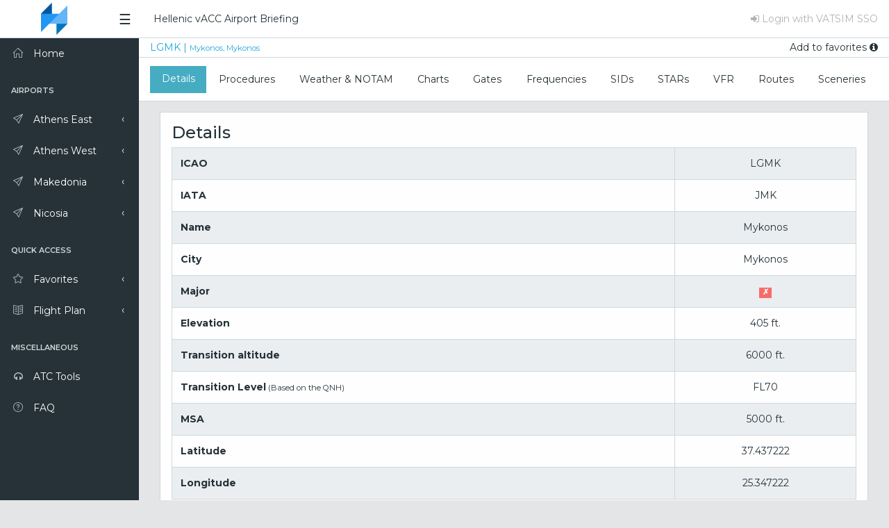

--- FILE ---
content_type: text/html; charset=UTF-8
request_url: https://briefing.hvacc.org/airports/LGMK
body_size: 12022
content:
<!DOCTYPE html>
<html lang="en">

<head>
	<meta charset="utf-8">
<meta http-equiv="X-UA-Compatible" content="IE=edge">
<meta name="viewport" content="width=device-width, initial-scale=1, shrink-to-fit=no">
<meta name="description" content="Hellenic vACC Airport Briefing - Information about airports located in the Greek F.I.R">
<meta name="author" content="Kyriakos Karpouzis">
<meta name="keyword" content="HvACC, Hellenic vACC, Airport, Briefing, Airport Briefing, airport, briefing, airport briefing, greek airports, greece airports, vatsim greece, lggg, lgav, venizelos airport, athens airport, active runway">
<link rel="shortcut icon" href="https://briefing.hvacc.org/img/favicon.png">
<meta name="csrf-token" content="XiajgSrIZTMA55839IjnBoggmhXSJgVOBYlzGLm1" />

<title>[LGMK] HvACC Airport Briefing
</title>

<!-- Google tag (gtag.js) -->
<script async src="https://www.googletagmanager.com/gtag/js?id=UA-254142126-1"></script>
<script>
  window.dataLayer = window.dataLayer || [];
  function gtag(){ dataLayer.push(arguments); }

  // Initialize
  gtag('js', new Date());

  // Universal Analytics property
  gtag('config', 'UA-254142126-1', { 'send_page_view': false });

  // GA4 properties
  gtag('config', 'G-7XQY1SCHRW', { 'send_page_view': false });
  gtag('config', 'G-XNGNFE25M6', { 'send_page_view': false });

  // Function to manually track a page view
  function trackPageView(urlPath) {
    // For GA4
    gtag('event', 'page_view', { page_path: urlPath });

    // For UA
    gtag('config', 'UA-254142126-1', { page_path: urlPath });
  }

  // Fire once for initial load
  document.addEventListener("DOMContentLoaded", function() {
    trackPageView(window.location.pathname);
  });
</script>




	<link href="https://briefing.hvacc.org/css/font-awesome.min.css" rel="stylesheet">
<link href="https://briefing.hvacc.org/css/simple-line-icons.css" rel="stylesheet">
<link href="https://briefing.hvacc.org/css/main.css" rel="stylesheet">
<link rel="stylesheet" type="text/css" href="https://cdnjs.cloudflare.com/ajax/libs/pace/1.0.2/themes/black/pace-theme-minimal.min.css">
	<link rel="stylesheet" type="text/css" href="https://cdnjs.cloudflare.com/ajax/libs/toastr.js/latest/css/toastr.min.css">

<style type="text/css">
  #map {
    height: 450px;
    width: 100%;
  }

  #map_gates {
    height: 550px;
    width: 100%;
  }
</style>

</head>
<!-- Google tag (gtag.js) -->
<script async src="https://www.googletagmanager.com/gtag/js?id=G-7XQY1SCHRW"></script>
<script>
  window.dataLayer = window.dataLayer || [];
  function gtag(){dataLayer.push(arguments);}
  gtag('js', new Date());

  gtag('config', 'G-7XQY1SCHRW');
</script>
<body class="app header-fixed sidebar-fixed aside-menu-fixed aside-menu-hidden
">

	<header class="app-header navbar">
    <button class="navbar-toggler mobile-sidebar-toggler d-lg-none" type="button">☰</button>
    <a class="navbar-brand" href="https://briefing.hvacc.org"></a>
    <ul class="nav navbar-nav d-md-down-none">
        <li class="nav-item">
            <a class="nav-link navbar-toggler sidebar-toggler" data-toggle="#">☰</a>
        </li>

        <li class="nav-item px-3">
            Hellenic vACC Airport Briefing
        </li>
    </ul>
    <ul class="nav navbar-nav ml-auto">
                <li class="nav-item" style="margin-right:16px !important">
        <a href="https://briefing.hvacc.org/login" class="nav-link"><i class="fa fa-sign-in"></i> Login with VATSIM SSO</a>
        </li>
            </ul>
</header>
	<div class="app-body">

		<div class="sidebar">
    <nav class="sidebar-nav">
        <ul class="nav">
            <li class="nav-item">
                <a class="nav-link" href="https://briefing.hvacc.org"><i class="icon-home"></i> Home </a>
            </li>
            <li class="divider"></li>
            <li class="nav-title">
                Airports
            </li>

            <li class="nav-item nav-dropdown">
                <a class="nav-link nav-dropdown-toggle" ><i class="icon-paper-plane"></i> Athens East</a>
                <ul class="nav-dropdown-items">
                                        <li class="nav-item">
                        <a class="nav-link" href="https://briefing.hvacc.org/airports/LGAV"><i class="icon-plane"></i> <span class="icao">LGAV</span> | <small>Athens</small> </a>
                    </li>
                                        <li class="nav-item">
                        <a class="nav-link" href="https://briefing.hvacc.org/airports/LGEL"><i class="icon-plane"></i> <span class="icao">LGEL</span> | <small>Elefsina</small> </a>
                    </li>
                                        <li class="nav-item">
                        <a class="nav-link" href="https://briefing.hvacc.org/airports/LGIK"><i class="icon-plane"></i> <span class="icao">LGIK</span> | <small>Ikaria</small> </a>
                    </li>
                                        <li class="nav-item">
                        <a class="nav-link" href="https://briefing.hvacc.org/airports/LGIR"><i class="icon-plane"></i> <span class="icao">LGIR</span> | <small>Heraklion</small> </a>
                    </li>
                                        <li class="nav-item">
                        <a class="nav-link" href="https://briefing.hvacc.org/airports/LGKN"><i class="icon-plane"></i> <span class="icao">LGKN</span> | <small>Marathon</small> </a>
                    </li>
                                        <li class="nav-item">
                        <a class="nav-link" href="https://briefing.hvacc.org/airports/LGKO"><i class="icon-plane"></i> <span class="icao">LGKO</span> | <small>Kos</small> </a>
                    </li>
                                        <li class="nav-item">
                        <a class="nav-link" href="https://briefing.hvacc.org/airports/LGKP"><i class="icon-plane"></i> <span class="icao">LGKP</span> | <small>Karpathos</small> </a>
                    </li>
                                        <li class="nav-item">
                        <a class="nav-link" href="https://briefing.hvacc.org/airports/LGKS"><i class="icon-plane"></i> <span class="icao">LGKS</span> | <small>Kasos</small> </a>
                    </li>
                                        <li class="nav-item">
                        <a class="nav-link" href="https://briefing.hvacc.org/airports/LGKY"><i class="icon-plane"></i> <span class="icao">LGKY</span> | <small>Kalymnos</small> </a>
                    </li>
                                        <li class="nav-item">
                        <a class="nav-link" href="https://briefing.hvacc.org/airports/LGLE"><i class="icon-plane"></i> <span class="icao">LGLE</span> | <small>Leros</small> </a>
                    </li>
                                        <li class="nav-item">
                        <a class="nav-link" href="https://briefing.hvacc.org/airports/LGMG"><i class="icon-plane"></i> <span class="icao">LGMG</span> | <small>Megara</small> </a>
                    </li>
                                        <li class="nav-item">
                        <a class="nav-link" href="https://briefing.hvacc.org/airports/LGMK"><i class="icon-plane"></i> <span class="icao">LGMK</span> | <small>Mykonos</small> </a>
                    </li>
                                        <li class="nav-item">
                        <a class="nav-link" href="https://briefing.hvacc.org/airports/LGML"><i class="icon-plane"></i> <span class="icao">LGML</span> | <small>Milos</small> </a>
                    </li>
                                        <li class="nav-item">
                        <a class="nav-link" href="https://briefing.hvacc.org/airports/LGNX"><i class="icon-plane"></i> <span class="icao">LGNX</span> | <small>Naxos</small> </a>
                    </li>
                                        <li class="nav-item">
                        <a class="nav-link" href="https://briefing.hvacc.org/airports/LGPA"><i class="icon-plane"></i> <span class="icao">LGPA</span> | <small>Paros</small> </a>
                    </li>
                                        <li class="nav-item">
                        <a class="nav-link" href="https://briefing.hvacc.org/airports/LGPL"><i class="icon-plane"></i> <span class="icao">LGPL</span> | <small>Astypalaia</small> </a>
                    </li>
                                        <li class="nav-item">
                        <a class="nav-link" href="https://briefing.hvacc.org/airports/LGRD"><i class="icon-plane"></i> <span class="icao">LGRD</span> | <small>Rhodes (Maritsa)</small> </a>
                    </li>
                                        <li class="nav-item">
                        <a class="nav-link" href="https://briefing.hvacc.org/airports/LGRP"><i class="icon-plane"></i> <span class="icao">LGRP</span> | <small>Rhodes</small> </a>
                    </li>
                                        <li class="nav-item">
                        <a class="nav-link" href="https://briefing.hvacc.org/airports/LGSA"><i class="icon-plane"></i> <span class="icao">LGSA</span> | <small>Chania (Souda)</small> </a>
                    </li>
                                        <li class="nav-item">
                        <a class="nav-link" href="https://briefing.hvacc.org/airports/LGSM"><i class="icon-plane"></i> <span class="icao">LGSM</span> | <small>Samos</small> </a>
                    </li>
                                        <li class="nav-item">
                        <a class="nav-link" href="https://briefing.hvacc.org/airports/LGSO"><i class="icon-plane"></i> <span class="icao">LGSO</span> | <small>Syros</small> </a>
                    </li>
                                        <li class="nav-item">
                        <a class="nav-link" href="https://briefing.hvacc.org/airports/LGSR"><i class="icon-plane"></i> <span class="icao">LGSR</span> | <small>Santorini</small> </a>
                    </li>
                                        <li class="nav-item">
                        <a class="nav-link" href="https://briefing.hvacc.org/airports/LGST"><i class="icon-plane"></i> <span class="icao">LGST</span> | <small>Sitia</small> </a>
                    </li>
                                        <li class="nav-item">
                        <a class="nav-link" href="https://briefing.hvacc.org/airports/LGTL"><i class="icon-plane"></i> <span class="icao">LGTL</span> | <small>Kastelli</small> </a>
                    </li>
                                        <li class="nav-item">
                        <a class="nav-link" href="https://briefing.hvacc.org/airports/LGTT"><i class="icon-plane"></i> <span class="icao">LGTT</span> | <small>Tatoi</small> </a>
                    </li>
                                    </ul>
            </li>

            <li class="nav-item nav-dropdown">
                <a class="nav-link nav-dropdown-toggle" ><i class="icon-paper-plane"></i> Athens West</a>
                <ul class="nav-dropdown-items">
                                        <li class="nav-item">
                        <a class="nav-link" href="https://briefing.hvacc.org/airports/LGAD"><i class="icon-plane"></i> <span class="icao">LGAD</span> | <small>Andravida</small> </a>
                    </li>
                                        <li class="nav-item">
                        <a class="nav-link" href="https://briefing.hvacc.org/airports/LGIO"><i class="icon-plane"></i> <span class="icao">LGIO</span> | <small>Ioannina</small> </a>
                    </li>
                                        <li class="nav-item">
                        <a class="nav-link" href="https://briefing.hvacc.org/airports/LGKA"><i class="icon-plane"></i> <span class="icao">LGKA</span> | <small>Kastoria</small> </a>
                    </li>
                                        <li class="nav-item">
                        <a class="nav-link" href="https://briefing.hvacc.org/airports/LGKC"><i class="icon-plane"></i> <span class="icao">LGKC</span> | <small>Kithira</small> </a>
                    </li>
                                        <li class="nav-item">
                        <a class="nav-link" href="https://briefing.hvacc.org/airports/LGKF"><i class="icon-plane"></i> <span class="icao">LGKF</span> | <small>Kefalonia</small> </a>
                    </li>
                                        <li class="nav-item">
                        <a class="nav-link" href="https://briefing.hvacc.org/airports/LGKL"><i class="icon-plane"></i> <span class="icao">LGKL</span> | <small>Kalamata</small> </a>
                    </li>
                                        <li class="nav-item">
                        <a class="nav-link" href="https://briefing.hvacc.org/airports/LGKR"><i class="icon-plane"></i> <span class="icao">LGKR</span> | <small>Corfu</small> </a>
                    </li>
                                        <li class="nav-item">
                        <a class="nav-link" href="https://briefing.hvacc.org/airports/LGPZ"><i class="icon-plane"></i> <span class="icao">LGPZ</span> | <small>Preveza, Lefkada</small> </a>
                    </li>
                                        <li class="nav-item">
                        <a class="nav-link" href="https://briefing.hvacc.org/airports/LGRX"><i class="icon-plane"></i> <span class="icao">LGRX</span> | <small>Araxos</small> </a>
                    </li>
                                        <li class="nav-item">
                        <a class="nav-link" href="https://briefing.hvacc.org/airports/LGZA"><i class="icon-plane"></i> <span class="icao">LGZA</span> | <small>Zakynthos</small> </a>
                    </li>
                                    </ul>
            </li>

            <li class="nav-item nav-dropdown">
                <a class="nav-link nav-dropdown-toggle" ><i class="icon-paper-plane"></i> Makedonia</a>
                <ul class="nav-dropdown-items">
                                        <li class="nav-item">
                        <a class="nav-link" href="https://briefing.hvacc.org/airports/LGAL"><i class="icon-plane"></i> <span class="icao">LGAL</span> | <small>Alexandroupoli</small> </a>
                    </li>
                                        <li class="nav-item">
                        <a class="nav-link" href="https://briefing.hvacc.org/airports/LGAX"><i class="icon-plane"></i> <span class="icao">LGAX</span> | <small>Alexandria</small> </a>
                    </li>
                                        <li class="nav-item">
                        <a class="nav-link" href="https://briefing.hvacc.org/airports/LGBL"><i class="icon-plane"></i> <span class="icao">LGBL</span> | <small>Volos (Nea Anchialos)</small> </a>
                    </li>
                                        <li class="nav-item">
                        <a class="nav-link" href="https://briefing.hvacc.org/airports/LGHI"><i class="icon-plane"></i> <span class="icao">LGHI</span> | <small>Chios</small> </a>
                    </li>
                                        <li class="nav-item">
                        <a class="nav-link" href="https://briefing.hvacc.org/airports/LGKM"><i class="icon-plane"></i> <span class="icao">LGKM</span> | <small>Kavala</small> </a>
                    </li>
                                        <li class="nav-item">
                        <a class="nav-link" href="https://briefing.hvacc.org/airports/LGKV"><i class="icon-plane"></i> <span class="icao">LGKV</span> | <small>Kavala</small> </a>
                    </li>
                                        <li class="nav-item">
                        <a class="nav-link" href="https://briefing.hvacc.org/airports/LGKZ"><i class="icon-plane"></i> <span class="icao">LGKZ</span> | <small>Kozani</small> </a>
                    </li>
                                        <li class="nav-item">
                        <a class="nav-link" href="https://briefing.hvacc.org/airports/LGLM"><i class="icon-plane"></i> <span class="icao">LGLM</span> | <small>Lemnos</small> </a>
                    </li>
                                        <li class="nav-item">
                        <a class="nav-link" href="https://briefing.hvacc.org/airports/LGLR"><i class="icon-plane"></i> <span class="icao">LGLR</span> | <small>Larissa</small> </a>
                    </li>
                                        <li class="nav-item">
                        <a class="nav-link" href="https://briefing.hvacc.org/airports/LGMT"><i class="icon-plane"></i> <span class="icao">LGMT</span> | <small>Mytilene</small> </a>
                    </li>
                                        <li class="nav-item">
                        <a class="nav-link" href="https://briefing.hvacc.org/airports/LGSD"><i class="icon-plane"></i> <span class="icao">LGSD</span> | <small>Thessaloniki</small> </a>
                    </li>
                                        <li class="nav-item">
                        <a class="nav-link" href="https://briefing.hvacc.org/airports/LGSK"><i class="icon-plane"></i> <span class="icao">LGSK</span> | <small>Skiathos</small> </a>
                    </li>
                                        <li class="nav-item">
                        <a class="nav-link" href="https://briefing.hvacc.org/airports/LGSY"><i class="icon-plane"></i> <span class="icao">LGSY</span> | <small>Skyros</small> </a>
                    </li>
                                        <li class="nav-item">
                        <a class="nav-link" href="https://briefing.hvacc.org/airports/LGTG"><i class="icon-plane"></i> <span class="icao">LGTG</span> | <small>Tanagra</small> </a>
                    </li>
                                        <li class="nav-item">
                        <a class="nav-link" href="https://briefing.hvacc.org/airports/LGTS"><i class="icon-plane"></i> <span class="icao">LGTS</span> | <small>Thessaloniki</small> </a>
                    </li>
                                    </ul>
            </li>

            <li class="nav-item nav-dropdown">
                <a class="nav-link nav-dropdown-toggle" ><i class="icon-paper-plane"></i> Nicosia</a>
                <ul class="nav-dropdown-items">
                                        <li class="nav-item">
                        <a class="nav-link" href="https://briefing.hvacc.org/airports/LCLK"><i class="icon-plane"></i> <span class="icao">LCLK</span> | <small>Larnaca</small> </a>
                    </li>
                                        <li class="nav-item">
                        <a class="nav-link" href="https://briefing.hvacc.org/airports/LCPH"><i class="icon-plane"></i> <span class="icao">LCPH</span> | <small>Paphos</small> </a>
                    </li>
                                        <li class="nav-item">
                        <a class="nav-link" href="https://briefing.hvacc.org/airports/LCRA"><i class="icon-plane"></i> <span class="icao">LCRA</span> | <small>Akrotiri</small> </a>
                    </li>
                                    </ul>
            </li>
            
        </li>
        <li class="divider"></li>
        <li class="nav-title">
            Quick Access
        </li>
        <li class="nav-item nav-dropdown">
            <a class="nav-link nav-dropdown-toggle" ><i class="icon-star"></i> Favorites</a>
            <ul class="nav-dropdown-items" id="favourites-dropdown">

                
                <li class="nav-item">
                 <a class="nav-link bg-danger" href="https://briefing.hvacc.org/login">You must login to have favorite airports.</a>
             </li>

             
         </ul>
     </li>

     <li class="nav-item nav-dropdown">
        <a class="nav-link nav-dropdown-toggle" ><i class="icon-book-open"></i> Flight Plan</a>
        <ul class="nav-dropdown-items" id="flight-plan-dropdown">
        
                        <li class="nav-item">
            <a class="nav-link bg-danger" href="https://briefing.hvacc.org/login">You must login to use this feature.</a>
         </li>

             </ul>
</li>

<li class="divider"></li>
<li class="nav-title">
    MISCELLANEOUS
</li>
<li class="nav-item">
    <a href="https://briefing.hvacc.org/atc" class="nav-link"><i class="fa fa-headphones"></i> ATC Tools</a>
</li>
<li class="nav-item">
    <a href="https://briefing.hvacc.org/faq" class="nav-link"><i class="icon-question"></i> FAQ</a>
</li>
</ul>
</nav>
</div>
		<main class="main">

			
<input type="hidden" name="airport-id" value="23">
<input type="hidden" name="auto-updates" value=0>
<input type="hidden" name="sound-notification" value=1>
<input type="hidden" name="night-mode" value="0">

<ol class="breadcrumb">
	<li class="breadcrumb-item" style="color: #20a8d8;">LGMK | <small>Mykonos, Mykonos</small></li>
	<li class="breadcrumb-menu">
		<span class="favourites-title" id="add-to-favourites">Add to favorites </span>
	<span class="info" data-toggle="popover" data-html="false" title="Favourite Airport?" data-placement="left" data-content="You must login to use this feature!" data-original-title="Caution!"><i class="fa fa-info-circle" aria-hidden="true"></i></span>
		</li>
</ol>
<ol class="tabs">
    <ul class="nav nav-tabs nav-fill" role="tablist">
        
        <li class="nav-item">
            <a class="nav-link active" data-toggle="tab" data-target="#details" role="tab">Details</a>
        </li>
        <li class="nav-item">
            <a class="nav-link" data-toggle="tab" data-target="#procedures" role="tab">Procedures</a>
        </li>
        <li class="nav-item">
            <a class="nav-link" data-toggle="tab" data-target="#weather" role="tab">Weather & NOTAM</a>
        </li>
                <li class="nav-item">
            <a class="nav-link" data-toggle="tab" data-target="#charts" role="tab">Charts</a>
        </li>
                        <li class="nav-item">
            <a class="nav-link" data-toggle="tab" data-target="#gates" role="tab">Gates</a>
        </li>
                        <li class="nav-item">
            <a class="nav-link" data-toggle="tab" data-target="#frequencies" role="tab">Frequencies</a>
        </li>
                        <li class="nav-item">
            <a class="nav-link" data-toggle="tab" data-target="#sids" role="tab">SIDs</a>
        </li>
                        <li class="nav-item">
            <a class="nav-link" data-toggle="tab" data-target="#stars" role="tab">STARs</a>
        </li>
                        <li class="nav-item">
            <a class="nav-link" data-toggle="tab" data-target="#vfr" role="tab">VFR</a>
        </li>
                        <li class="nav-item">
            <a class="nav-link" data-toggle="tab" data-target="#routes" role="tab">Routes</a>
        </li>
                        <li class="nav-item">
            <a class="nav-link" data-toggle="tab" data-target="#sceneries" role="tab">Sceneries</a>
        </li>
            </ul>
</ol>

			<div class="container-fluid">
				<div class="animated fadeIn">
					
<div class="tab-content hidden">



<div class="tab-pane fade in show active" id="details" role="tabpanel">
    <div class="row">
        <div class="col-12">
            <h4 class="section-heading">Details</h4>
            <table class="table table-responsive table-striped table-bordered table-hover table-condensed">
                <tbody>
                    <tr>
                        <td><strong>ICAO</strong></td>
                        <td class="text-center">LGMK</td>
                    </tr>
                    <tr>
                        <td><strong>IATA</strong></td>
                        <td class="text-center">JMK</td>
                    </tr>
                    <tr>
                        <td><strong>Name</strong></td>
                        <td class="text-center">Mykonos</td>
                    </tr>
                    <tr>
                        <td><strong>City</strong></td>
                        <td class="text-center">Mykonos</td>
                    </tr>
                    <tr>
                        <td><strong>Major</strong></td>
                        <td class="text-center">
                                                        <span class="badge badge-danger">✗</span>
                                                    </td>
                    </tr>
                    <tr>
                        <td><strong>Elevation</strong></td>
                        <td class="text-center">405 ft.</td>
                    </tr>
                    <tr>
                        <td><strong>Transition altitude</strong></td>
                        <td class="text-center">6000 ft.</td>
                    </tr>
                    <tr>
                        <td><strong>Transition Level</strong><small> (Based on the QNH)</small></td>
                        <td class="text-center">FL70</td>
                    </tr>
                    <tr>
                        <td><strong>MSA</strong></td>
                        <td class="text-center">5000 ft.</td>
                    </tr>
                    <tr>
                        <td><strong>Latitude</strong></td>
                        <td class="text-center">37.437222</td>
                    </tr>
                    <tr>
                        <td><strong>Longitude</strong></td>
                        <td class="text-center">25.347222</td>
                    </tr>
                </tbody>
            </table>
        </div>

        <div class="col-12 mt-2">
            <h4 class="section-heading">Runways</h4>
            <table class="table table-responsive table-striped table-bordered table-hover table-condensed">
                <thead>
                    <td class="text-center"><strong>Identifier</strong></td>
                    <td class="text-center"><strong>Course</strong></td>
                    <td class="text-center"><strong>Length</strong></td>
                    <td class="text-center"><strong>Elevation</strong></td>
                    <td class="text-center"><strong>Lat</strong></td>
                    <td class="text-center"><strong>Lon</strong></td>
                    <td class="text-center"><strong>ILS</strong></td>
                    <td class="text-center"><strong>ILS Freq</strong></td>
                    <td class="text-center"><strong>ILS FAC</strong></td>
                    <td class="text-center"><strong>GP</strong></td>
                </thead>
                <tbody>
                                        <tr>
                        <td class="text-center">16</td>
                        <td class="text-center">
                                                    157°
                                                </td>
                        <td class="text-center">6240 ft / 1902 m</td>
                        <td class="text-center">395ft</td>
                        <td class="text-center">37.4433</td>
                        <td class="text-center">25.3447</td>

                         
                        <td class="text-center"><span class="badge badge-danger">✗</span>
                        </td>
                        <td class="text-center">-</td>
                        <td class="text-center">-</td>
                                                
                        <td class="text-center">3.0</td>
                    </tr>
                                        <tr>
                        <td class="text-center">34</td>
                        <td class="text-center">
                                                    337°
                                                </td>
                        <td class="text-center">6240 ft / 1902 m</td>
                        <td class="text-center">388ft</td>
                        <td class="text-center">37.4271</td>
                        <td class="text-center">25.3518</td>

                         
                        <td class="text-center"><span class="badge badge-danger">✗</span>
                        </td>
                        <td class="text-center">-</td>
                        <td class="text-center">-</td>
                                                
                        <td class="text-center">3.0</td>
                    </tr>
                                    </tbody>
            </table>
        </div>
    </div>
</div>

<div class="tab-pane fade in show" id="procedures" role="tabpanel">
  <h4 class="section-heading">Procedures <span class="info" data-toggle="popover" data-html="true" title="Caution!" data-content="Actual runway in use for controlled airports may differ from the one shown below and <strong>it's up to the controller's discretion</strong>."><i class="fa fa-info-circle" aria-hidden="true"></i></span></h4>
  <span class="font-xs text-success text-center auto-update-enabled hide">Auto-update is enabled.</span>
  <span class="font-xs text-danger text-center auto-update-disabled hide">Auto-update is disabled.
        Please <a href="https://briefing.hvacc.org/login">login</a> to enable auto-update.
      </span>
  <div class="countdown"></div>
  <div class="row">
    <div class="col-md-3 col-sm-6">
      <div class="callout callout-warning">
        <small class="text-muted">Wind Direction</small><br>
        <strong class="h4 wind-direction">
        </strong>
      </div>
    </div>
    <div class="col-md-3 col-sm-6">
      <div class="callout callout-warning">
        <small class="text-muted">Wind Speed</small><br>
        <strong class="h4 wind-speed">
        </strong>
      </div>
    </div>
    <div class="col-md-3 col-sm-6">
      <div class="callout callout-success">
        <small class="text-muted">Arrival Runway</small><br>
        <strong class="h4 arrival-runway"></strong>
      </div>
    </div>
    <div class="col-md-3 col-sm-6">
      <div class="callout callout-danger">
        <small class="text-muted">Departure Runway</small><br>
        <strong class="h4 departure-runway"></strong>
      </div>
    </div>
        <div class="col-12">
      <small class="text-muted">Using weather data from LGAV</small>
    </div>
      </div>
  <div class="row">
    <div class="col-12">
      <div id="map" class="mb-2"></div>
      <small class="updated-at">Updated at <span class="time"></span> UTC, <span class="minutes"></span> minutes ago. 
        <strong class="message"></strong>
        <strong class="text-danger data-outdated hide">Warning: Data is outdated!</strong>
      </small>
    </div>
  </div>
    <div class="row mt-3">
    <div class="col-12">
      <h4 class="section-title">Pilots Briefing</h4>
      <div class="pilots-briefing mt-4">
        <ul>
<li>VOR 34/Circling 16</li>
<li>VOR 34 glidepath 3.3 degrees.</li>
<li>Narrow runway 30m, runway length 6240&acirc;/1900m, turbulence &amp; windshear</li>
</ul>
<p class="text-justify">Mikonos is located in the centre of the Aegean Sea and can be subject to strong Meltemi winds. Orographic turbulence may be encountered below FL100 with these northerly winds. N, NE and W winds may cause windshear.</p>
<p class="text-justify">Mikonos Approach provides procedural control which means NO RADAR service should be expected. For that reason, you must provide position reports to facilitate sufficient separation between arriving and departing aircraft. The position report shall include radial from MKN, distance DME and altitude passing.</p>
<p class="text-justify">Adjust fuel calculation in case of holding requested over MKN VOR or any other enroute point depending on the traffic volume. Traffic arriving from the West may be requested to hold over MIL VOR. Prepare for a standard (right hand) holding with inbound course 037&Acirc;&deg; at MIL.</p>
<p class="text-justify">Mikonos TMA extends up to 15nm from the airport and typically aircraft enter Mikonos TMA descending to FL70. Traffic arriving from the West may be requested to contact Athens Approach (132.970) before getting in contact with Mikonos Approach. The main procedure is VOR DME Rwy34 if the prevailing wind is from the North. In case of South wind you should expect to be cleared for the VOR DME Rwy 34 CIRCLE&Acirc;&shy;To&Acirc;&shy;LAND Rwy 16.</p>
<p class="text-justify">Category D aircraft cannot operate at LGMK airport. Best choice would be medium range jet (B737, A320) or high speed turboprop (DH8D, AT72).</p>
<h5>Runway 34</h5>
<p class="text-justify">The narrow runway and differences in approach angle compared with RWY 34 PAPIs will present an unusual visual appearance.</p>
<p class="text-justify">When landing RWY 34, be prepared for turbulence when crossing the coast and steeply rising terrain at approximately 1 &acirc; 1.5 nms final.</p>
<p class="text-justify">After landing 180 degree turns should be made at the runway ends.</p>
<h5>Runway 16</h5>
<p class="text-justify">Circle-to-land to the west of the airport only, with a minimum visibility of 6000m for RWY 16 landing.</p>
<p class="text-justify">Caution &acirc; there is extensive terrain to the north of the airport affecting the final approach area for RWY 16. The highest point is on extended finals (1223&acirc; at approx 2.8 Nm). The terrain to the east of the runway (peak 902&acirc; at 1 Nm) can cause a shadow which can affect the runway&acirc;s visual perspective.</p>
<p class="text-justify">The terrain to the north of the airport requires that all approaches to runway 16 are flown via a close-in curved right base, followed by turning finals at approx 1.5 Nm. A &acirc;base leg port&acirc; (with a long narrow harbour), located on the MKN radial 325&Acirc;&deg;/1.8 nms, provides a key landmark.</p>
<p class="text-justify">Circle-to-land &acirc; after an instrument approach to RWY 34 turn left from finals towards peninsula with heliport, (MKO217/2.5 Nm) before turning right downwind. Position right-hand downwind wider than normal (approx 3 Nm from runway). Position downwind wide enough to allow a gentle curved right turn to approach the port on an approximate track of 110&Acirc;&deg;. Immediately to the left of the port the terrain rises steeply. When arriving from the NW, it is possible to fly a visual approach directly to right base via the port.</p>
<p class="text-justify">Base leg &acirc; fly over the &acirc;base leg port&acirc; (MKN radial 325&Acirc;&deg;/1.8 Nm) on an approximate track of 110&Acirc;&deg;, and at an approximate altitude of 1100&acirc;.</p>
<p class="text-justify">The visual picture of the runway at this point can appear to be low, however you are only 2 Nm from touchdown. The terrain slopes up towards the runway. This in combination with the narrow runway and lack of PAPIs makes it difficult to judge the approach profile. From the port fly a curved approach using shallow bank angles and line up with extended centreline by 1.0 Nm (300&acirc; ARTE).</p>
<p class="text-justify">After landing 180 degree turns should be made at the runway ends.</p>
<h5>ALTERNATES</h5>
<ul>
<li>Athens LGAV/ATH 75Nm</li>
<li>Kos LGKO/KGS 90Nm</li>
<li>Santorini LGSR/JTR 60Nm (30m runway)</li>
<li>Iraklion LGIR/HER 130Nm</li>
</ul>
<p class="text-right">Source: <a href="http://pilotsbriefingroom.com/?s=LGMK" target="_blank" rel="noopener">http://pilotsbriefingroom.com/</a></p>
      </div>
    </div>
  </div>
    
</div> 
<div class="tab-pane fade in show" id="weather" role="tabpanel">
  <div class="row">
    <div class="col-12">
      <h4 class="section-heading">Weather & NOTAMs <span class="info" data-toggle="popover" data-html="true" title="Useful tip!" data-content="<strong>Graphical depiction</strong> of WX data (METAR, TAF, FORECASTS - winds aloft, pressures, temps, frz lvl etc) and NOTAMs can be found in the <a href='https://www.aopa.gr/awg' target='_blank'><strong>AERO webGIS website</strong></a>. This data is updated independently."><i class="fa fa-info-circle" aria-hidden="true"></i></span></h4>

      <div class="card mt-4">
        <div class="card-header">
          METAR 
                    <small>(Using weather data from LGAV)</small>
                  </div>
        <div class="card-block metar">
          METAR LGAV 042150Z 05007KT 9999 -RA FEW018CB BKN030 18/14 Q1019 NOSIG
        </div>
      </div>

      <div class="card mt-4">
        <div class="card-header">
          TAF
                    <small>(Using weather data from LGAV)</small>
                  </div>
        <div class="card-block taf">
                    TAF LGAV 041700Z 0418/0518 VRB05KT 9999 FEW015 SCT025 PROB40 TEMPO 0418/0506 5000 RA FEW012 FEW018TCU BKN025 PROB40 TEMPO 0418/0503 4000 TSRA SCT012 FEW016CB BKN020 BECMG 0500/0502 01012KT TEMPO 0515/0518 02015G25KT
                  </div>
      </div>

      <div class="card mt-4 notams">
			<div class="card-header">NOTAM</div>
							<ul class="list-group">
											<li class="list-group-item">
							<pre>B1432/25 NOTAMN
Q) LGGG/QMRLC/IV/NBO/A /000/999/3726N02521E005
A) LGMK B) 2601122200 C) 2603182200
D) MON 2200-2359, TUE 0000-2359, WED 0000-2200
E) RWY 16/34 CLOSED DUE TO WIP. ONLY THE FOLLOWING HELICOPTER
FLIGHTS WITH PRIOR NOTICE 01HR ARE PERMITTED TO LAND/TAKE OFF
DIRECT AT/FROM THE APRON:
- STATE FLIGHTS
- FLIGHTS IN UNUSUAL OR EMERGENCY SITUATION
- SANITARY/HOSPITAL FLIGHTS
- HUMANITARIAN FLIGHTS
- SEARCH AND RESCUE FLIGHTS
- FIREFIGHTING FLIGHTS.</pre>
						</li>
											<li class="list-group-item">
							<pre>B1439/25 NOTAMN
Q) LGGG/QMRLC/IV/NBO/A /000/999/3726N02521E005
A) LGMK B) 2512292200 C) 2512302200
E) RWY 16/34 CLOSED DUE TO WIP. ONLY THE FOLLOWING HELICOPTER
FLIGHTS WITH PRIOR NOTICE 01HR ARE PERMITTED TO LAND/TAKE OFF
DIRECT AT/FROM THE APRON:
- STATE FLIGHTS
- FLIGHTS IN UNUSUAL OR EMERGENCY SITUATION
- SANITARY/HOSPITAL FLIGHTS
- HUMANITARIAN FLIGHTS
- SEARCH AND RESCUE FLIGHTS
- FIREFIGHTING FLIGHTS.</pre>
						</li>
											<li class="list-group-item">
							<pre>B1430/25 NOTAMN
Q) LGGG/QMRLC/IV/NBO/A /000/999/3726N02521E005
A) LGMK B) 2511172200 C) 2512172200
D) MON 2200-2359, TUE 0000-2359, WED 0000-2200
E) RWY 16/34 CLOSED DUE TO WIP. ONLY THE FOLLOWING HELICOPTER
FLIGHTS WITH PRIOR NOTICE 01HR ARE PERMITTED TO LAND/TAKE OFF
DIRECT AT/FROM THE APRON:
- STATE FLIGHTS
- FLIGHTS IN UNUSUAL OR EMERGENCY SITUATION
- SANITARY/HOSPITAL FLIGHTS
- HUMANITARIAN FLIGHTS
- SEARCH AND RESCUE FLIGHTS
- FIREFIGHTING FLIGHTS.</pre>
						</li>
											<li class="list-group-item">
							<pre>B1798/25 NOTAMN
Q) LGGG/QMKXX/IV/BO /A /000/999/3726N02521E005
A) LGMK B) 2511030600 C) 2602280600
E) PROPELLER ACFT DISREGARD NOSE-IN PARKING POSITION MARKINGS. ALL
PROPELLER ACFT TO BE PARKED IN A ROLL- THROUGH POSITION AND FOLLOW
MARSHALLER INSTRUCTIONS. FOLLOW ME GUIDANCE MANDATORY</pre>
						</li>
											<li class="list-group-item">
							<pre>B1815/25 NOTAMN
Q) LGGG/QAZXX/IV/NBO/A /000/999/3726N02521E005
A) LGMK B) 2510310000 C) 2602282359
E) TRG/EXAMINATION FLIGHTS ARE NOT ACCEPTED WI MIKONOS TMA, UNLESS
PRIOR PERMISSION IS OBTAINED BY MIKONOS APP ON TEL: 302289079004,
302289440043.</pre>
						</li>
											<li class="list-group-item">
							<pre>B1820/25 NOTAMR B1361/25
Q) LGGG/QMAXX/IV/NBO/A /000/999/3726N02521E005
A) LGMK B) 2510301519 C) 2601302159
E) A/C ARRIVING AT ROLL-THROUGH PARKING POSITION, TAXI IN TO PARKING
POSITION WITH MANDATORY FOLLOW-ME GUIDANCE AND UNDER MARSHALLER&amp;apos;S
INSTRUCTIONS. IF THE MARSHALLER IS NOT IN SIGHT, FOLLOW ME VEHICLE
SHALL HOLD POSITION UNTIL THE MARSHALLER IS PRESENT.
A/C DEPARTING FROM ROLL-THROUGH PARKING POSITION, CREW SHALL CONTACT
ATC TO REQUEST CLEARANCE FOR ENGINE START UP WHEN FULLY READY
AND MARSHALLER IS PRESENT.
TAXI OUT AFTER ATC CLEARANCE WITH FOLLOW-ME GUIDANCE MANDATORY.</pre>
						</li>
											<li class="list-group-item">
							<pre>B1817/25 NOTAMR B1360/25
Q) LGGG/QMAXX/IV/NBO/A /000/999/3726N02521E005
A) LGMK B) 2510301409 C) 2601302159
E) A/C ARRIVING AT NOSE IN PARKING POSITION, NO DOCKING SYSTEM
AVAILABLE. TAXI IN TO PARKING PISITION ONLY UNDER MARSHALLER&amp;apos;S
INSTRUCTIONS. IF MARSHALLER NOT IN SIGHT, AIRCRAFT SHALL HOLD
POSITION UNTIL THE MARSHALLER IS PRESENT.
A/C DEPARTING FROM NOSE IN PARKING POSITION, CREW SHALL CONTACT ATC
TO REQUEST CLEARANCE FOR PUSH AND START BY REPORTING AIRCRAFT
PARKING STAND NUMBER WHEN FULLY READY AND PUSHBACK TRACTOR CONNECTED.</pre>
						</li>
											<li class="list-group-item">
							<pre>B1542/25 NOTAMN
Q) LGGG/QFATT/IV/BO /A /000/999/3726N02521E005
A) LGMK B) 2510300000 C) 2511122359
E) TRIGGER NOTAM-PERM AIP AIRAC AMDT 09/25 WEF 30 OCT 25.
UPDATED INFO IN:
2.20 ON OPS OF ADVANCED SURVEILLANCE SYSTEM.</pre>
						</li>
											<li class="list-group-item">
							<pre>B1787/25 NOTAMN
Q) LGGG/QFAAH/IV/BO /A /000/999/3726N02521E005
A) LGMK B) 2510260000 C) 2603282359
E) MIKONOS AD OPR HRS AS FOLLOWS
FM 26/10/2025 UNTIL 28/03/2026
MON, TUE, WED, THU, SUN: 0800-1630.
FRI: 0530-1630.
SAT: 0800-1200 AND 1800-2100.
NOTES:
SUN 26/10: 0630-1630
MON 27/10: 0800-1930
TUE 28/10: 0800-2030
WED 29/10: 0530-1930
THU 30/10: 0800-1930
FRI 31/10: 0530-1830
SAT 01/11: 0800-1900
SUN 02/11: 0800-1830
MON 03/11: 0800-1830
WED 05/11: 0530-1630
FRI 07/11: 0530-1830
SAT 08/11: 0800-2030
SUN 09/11: 0800-1830
WED 12/11: 0530-1630
WED 24/12: 0530-1630
WED 31/12: 0530-1000
WED 07/01: 0530-1630
WED 25/03: 0530-1630
IF THERE ARE NEW OR ADDITIONAL REQUESTS FROM AIRLINES, OPERATING
HOURS WILL BE ADJUSTED ACCORDINGLY TO ACCOMMODATE THOSE FLIGHTS.</pre>
						</li>
											<li class="list-group-item">
							<pre>B1741/25 NOTAMN
Q) LGGG/QMPLC/IV/BO /A /000/999/3726N02521E005
A) LGMK B) 2510171501 C) 2601171430
E) PRKG STAND 1 CLSD.</pre>
						</li>
											<li class="list-group-item">
							<pre>B1683/25 NOTAMR B1272/25
Q) LGGG/QFAXX/IV/NBO/AE/000/999/3726N02521E005
A) LGMK B) 2510081938 C) 2601082359
E) ADVANCED ATC TOWER PROCEDURES IN PROGRESS.A-DPI AND C-DPI
MESSAGES ARE SENT TO NMOC AND ARE USED FOR AIR TRAFFIC FLOW
MANAGEMENT(ATFM) PURPOSES.AOBT(ACTUAL OFF BLOCKS TIMES)FOR ALL
DEPARTING IFR FLIGHTS.
1.1.ADS-B DATA REQUIRED FOR OPERATIONS.
1.1.1.FOR ADS-B TESTS USED BY THE AD OPERATOR AND EUROCONTROL, PILOTS
OF AIRCRAFT EQUIPPED WITH MODE S  AND ADS-B FUNCTIONALITY MUST,WHEN
OPERATING ON THE GROUND:
A)SELECT AUTOMATIC MODE AND THE ASSIGNED MODE A,OR
B)IF AUTOMATIC MODE IS NOT AVAILABLE,SELECT ON AND THE ASSIGNED
MODE A
-FROM THE REQUEST OF PUSH-BACK.
-AFTER LANDING, UNTIL THE AIRCRAFT HAS STOPPED ON ITS STAND.
-WHEN THE AIRCRAFT IS FULLY PARKED,THE PILOT SHALL SELECT STBY.
1.1.2. WHEN THE AIRCRAFT IS CAPABLE OF COMMUNICATING ITS
IDENTIFICATION(I.E THE CALL SIGN USED IN FLIGHT),THIS MUST BE
ENTERED (VIA THE FMS OR TRANSPONDER CONTROL PANEL)AT THE TIME OF
THE PUSH-BACK REQUEST.
1.1.3. THE CREW MUST USE THE FORMAT DEFINED BY ICAO TO ENTER THE
AIRCRAFT IDENTIFICATION.
1.1.4.IN ORDER NOT TO COMPROMISE THE PERFORMANCE OF SYSTEMS BASED
ON SSR FREQUENCIES (INCLUDING AIRBORNE TCAS AND SSR RADARS),TCAS
SHOULD NOT BE SELECTED BEFORE RECEIVING CLEARANCE TO LINE UP,AND
SOULD BE DESELECTED AFTER VACATING THE RUNWAY.</pre>
						</li>
											<li class="list-group-item">
							<pre>B1640/25 NOTAMR B1227/25
Q) LGGG/QMUXX/IV/BO /A /000/999/3726N02521E005
A) LGMK B) 2509301517 C) 2512302359
E) STRICT ADHERENCE TO TURNPAD CENTERLINE MARKINGS IS MANDATORY
DURING ACFT MANOEUVRING ON RWY TURNPAD. NO DEVIATION PERMITTED.</pre>
						</li>
											<li class="list-group-item">
							<pre>B1483/25 NOTAMR B1417/25
Q) LGGG/QOLAS/IV/M  /AE/000/999/3726N02521E001
A) LGMK B) 2509030849 C) 2512032359
E) OBST LGT F4 F7 F8 AND F9 U/S. REF AIP AD2 LGMK-4.</pre>
						</li>
											<li class="list-group-item">
							<pre>B1437/25 NOTAMR B0994/25
Q) LGGG/QFAXX/IV/BO /A /000/999/3726N02521E005
A) LGMK B) 2508280431 C) 2511282359
E) PYROTECHNIC SIGNALS NOT AVBL AT MIKONOS TWR.</pre>
						</li>
											<li class="list-group-item">
							<pre>B1436/25 NOTAMR B0989/25
Q) LGGG/QFAHX/IV/NBO/A /000/999/3726N02521E005
A) LGMK B) 2508271442 C) 2511272359
E) CONCENTRATION OF BIRDS INCLUDING GULLS, PIGEONS AND OTHER SMALL
PASSERINES IN THE AIRPORT VICINITY.</pre>
						</li>
											<li class="list-group-item">
							<pre>B1384/25 NOTAMR B0894/25
Q) LGGG/QCAAS/IV/BO /AE/000/999/3726N02521E005
A) LGMK B) 2508081621 C) 2511082359
E) MIKONOS REGIONAL FREQ 122.100 MHZ U/S.</pre>
						</li>
											<li class="list-group-item">
							<pre>B1376/25 NOTAMR B1203/25
Q) LGGG/QLYXX/IV/M  /A /000/999/3726N02521E005
A) LGMK B) 2508060905 C) 2511062359
E) RWY GUARD LGT INSTL ON TWY LINKS A1, A2 AND OPR ON TEST MODE.</pre>
						</li>
											<li class="list-group-item">
							<pre>B1375/25 NOTAMR B1202/25
Q) LGGG/QLZCS/I /BO /A /000/999/3726N02521E005
A) LGMK B) 2508060904 C) 2511062359
E) RWY 16/34 SIMPLE TDZ LGT AVBL.</pre>
						</li>
									</ul>
					</div>

    </div>
  </div>
</div> 
<div class="tab-pane fade in show" id="charts" role="tabpanel">
  <h4 class="section-heading">Charts</h4>
    
  <div class="row">
    <div class="col-12">
       
      <p class="mt-3">You need to <a href="https://briefing.hvacc.org/login">Login</a> with a valid VATSIM account to view the charts.</p> 
        
    </div>
  </div>
</div> 
<div class="tab-pane fade in show" id="gates" role="tabpanel">
  <h4 class="section-heading">Gates</h4>
  <div class="row">
    <div class="col-12">
      <div id="map_gates" class="mb-2"></div>
    </div>
  </div>
</div> 
<div class="tab-pane fade in show" id="frequencies" role="tabpanel">
  <h4 class="section-heading">Frequencies</h4>
  <div class="row">
    
        <div class="col-md-4 col-sm-6 col-12">
      <div class="callout callout-danger m-a-0 p-y-1">
        <div>LGMK_APP</div>
        <div>Mikonos Approach</div>
        <div><strong>118.750</strong></div>
        <small class="text-muted m-r-1">Offline</small>
      </div>
    </div>

        
        <div class="col-md-4 col-sm-6 col-12">
      <div class="callout callout-danger m-a-0 p-y-1">
        <div>LGMK_ATIS</div>
        <div>Mikonos ATIS</div>
        <div><strong>128.850</strong></div>
        <small class="text-muted m-r-1">Offline</small>
      </div>
    </div>

        
        <div class="col-md-4 col-sm-6 col-12">
      <div class="callout callout-danger m-a-0 p-y-1">
        <div>LGMK_TWR</div>
        <div>Mikonos Tower</div>
        <div><strong>119.875</strong></div>
        <small class="text-muted m-r-1">Offline</small>
      </div>
    </div>

            
  </div> 
</div>
<div class="tab-pane fade in show" id="sids" role="tabpanel">
  <h4 class="section-heading">SIDs</h4>
  <div class="row">
    <div class="col-12">
    <small>Click a header to sort the table by that column.</small>
      <table class="js-dynamitable table table-responsive table-striped table-bordered table-hover table-condensed" >
        <thead>
          <tr>
            <th class="text-center" data-sort="string">Exit Point</th>
            <th class="text-center" data-sort="string">Runway</th>
            <th class="text-center" data-sort="string">Departure</th>
           <th class="text-center">Initial Alt/FL</th>
           <th class="text-center">Release FL</th>
         </tr>
         <tr>
          <th class="text-center"><input class="js-filter form-control" placeholder="Lookup Exit Point" type="text" value=""></th>
          <th class="text-center"><input class="js-filter form-control" placeholder="Lookup Runway" type="text" value=""></th>
          <th class="text-center"><input class="js-filter form-control" placeholder="Lookup Departure" type="text" value=""></th>
          <th></th> 
          <th></th>
        </tr>
      </thead>
      <tbody>
                <tr>
          <td class="text-center">DIDIS</td>
          <td class="text-center">34</td>
          <td class="text-center">DIDIS 1C</td>
          <td class="text-center">
                        FL90
                      </td>
          <td class="text-center">
                        -
                      </td>
        </tr>
                <tr>
          <td class="text-center">DIDIS</td>
          <td class="text-center">16</td>
          <td class="text-center">DIDIS 1E</td>
          <td class="text-center">
                        FL90
                      </td>
          <td class="text-center">
                        -
                      </td>
        </tr>
                <tr>
          <td class="text-center">LETSO</td>
          <td class="text-center">34</td>
          <td class="text-center">LETSO 1D</td>
          <td class="text-center">
                        FL90
                      </td>
          <td class="text-center">
                        -
                      </td>
        </tr>
                <tr>
          <td class="text-center">LETSO</td>
          <td class="text-center">16</td>
          <td class="text-center">LETSO 1E</td>
          <td class="text-center">
                        FL90
                      </td>
          <td class="text-center">
                        -
                      </td>
        </tr>
                <tr>
          <td class="text-center">NITSA</td>
          <td class="text-center">34</td>
          <td class="text-center">NITSA 1C</td>
          <td class="text-center">
                        FL90
                      </td>
          <td class="text-center">
                        -
                      </td>
        </tr>
                <tr>
          <td class="text-center">NITSA</td>
          <td class="text-center">16</td>
          <td class="text-center">NITSA 1E</td>
          <td class="text-center">
                        FL90
                      </td>
          <td class="text-center">
                        -
                      </td>
        </tr>
                <tr>
          <td class="text-center">PEROK</td>
          <td class="text-center">34</td>
          <td class="text-center">PEROK 1C</td>
          <td class="text-center">
                        FL90
                      </td>
          <td class="text-center">
                        -
                      </td>
        </tr>
                <tr>
          <td class="text-center">PEROK</td>
          <td class="text-center">16</td>
          <td class="text-center">PEROK 1E</td>
          <td class="text-center">
                        FL90
                      </td>
          <td class="text-center">
                        -
                      </td>
        </tr>
                <tr>
          <td class="text-center">PIDAX</td>
          <td class="text-center">34</td>
          <td class="text-center">PIDAX 1C</td>
          <td class="text-center">
                        FL90
                      </td>
          <td class="text-center">
                        -
                      </td>
        </tr>
                <tr>
          <td class="text-center">PIDAX</td>
          <td class="text-center">16</td>
          <td class="text-center">PIDAX 1E</td>
          <td class="text-center">
                        FL90
                      </td>
          <td class="text-center">
                        -
                      </td>
        </tr>
                <tr>
          <td class="text-center">VARIX</td>
          <td class="text-center">34</td>
          <td class="text-center">VARIX 1C</td>
          <td class="text-center">
                        FL80
                      </td>
          <td class="text-center">
                        -
                      </td>
        </tr>
                <tr>
          <td class="text-center">VARIX</td>
          <td class="text-center">16</td>
          <td class="text-center">VARIX 1E</td>
          <td class="text-center">
                        FL80
                      </td>
          <td class="text-center">
                        -
                      </td>
        </tr>
              </tbody>
    </table>
  </div>
</div>
</div> 
<div class="tab-pane fade in show" id="stars" role="tabpanel">
  <h4 class="section-heading">STARs</h4>
  <div class="row">
    <div class="col-12">
    <small>Click a header to sort the table by that column.</small>
      <table class="js-dynamitable table table-responsive table-striped table-bordered table-hover table-condensed" >
        <thead>
          <tr>
            <th class="text-center" data-sort="string">Entry Point</th>
            <th class="text-center" data-sort="string">Runway</th>
            <th class="text-center" data-sort="string">Arrival</th>
            <th class="text-center">Entry FL</th>
          </tr>
          <tr>
            <th class="text-center"><input class="js-filter form-control" placeholder="Lookup Entry Point" type="text" value=""></th>
            <th class="text-center"><input class="js-filter form-control" placeholder="Lookup Runway" type="text" value=""></th>
            <th class="text-center"><input class="js-filter form-control" placeholder="Lookup Arrival" type="text" value=""></th>
            <th class="text-center"></th>
          </tr>
        </thead>
        <tbody>
                    <tr>
            <td class="text-center">DIDIS</td>
            <td class="text-center">34</td>
            <td class="text-center">DIDIS 1A</td>
            <td class="text-center">
                            -
                          </td>
          </tr>
                    <tr>
            <td class="text-center">LETSO</td>
            <td class="text-center">34</td>
            <td class="text-center">LETSO 1A</td>
            <td class="text-center">
                            -
                          </td>
          </tr>
                    <tr>
            <td class="text-center">NITSA</td>
            <td class="text-center">34</td>
            <td class="text-center">NITSA 1A</td>
            <td class="text-center">
                            -
                          </td>
          </tr>
                    <tr>
            <td class="text-center">PEROK</td>
            <td class="text-center">34</td>
            <td class="text-center">PEROK 1A</td>
            <td class="text-center">
                            -
                          </td>
          </tr>
                    <tr>
            <td class="text-center">PIDAX</td>
            <td class="text-center">34</td>
            <td class="text-center">PIDAX 1A</td>
            <td class="text-center">
                            -
                          </td>
          </tr>
                    <tr>
            <td class="text-center">VARIX</td>
            <td class="text-center">34</td>
            <td class="text-center">VARIX 1P</td>
            <td class="text-center">
                            -
                          </td>
          </tr>
                  </tbody>
      </table>
    </div>
  </div>
</div> 
<div class="tab-pane fade in show" id="vfr" role="tabpanel">
  <div class="row">
          <div class="col-12">
        <h4 class="section-heading">VFR Points</h4>
        <div class="row">
            <div class="col-12">
                                <div class="callout callout-info m-a-0 p-y-1" style="display:inline-block; padding-left:0.4rem">
                    <div>DIDIS</div>
                </div>
                                <div class="callout callout-info m-a-0 p-y-1" style="display:inline-block; padding-left:0.4rem">
                    <div>DILOS</div>
                </div>
                                <div class="callout callout-info m-a-0 p-y-1" style="display:inline-block; padding-left:0.4rem">
                    <div>DRAGO</div>
                </div>
                                <div class="callout callout-info m-a-0 p-y-1" style="display:inline-block; padding-left:0.4rem">
                    <div>FTELIA</div>
                </div>
                                <div class="callout callout-info m-a-0 p-y-1" style="display:inline-block; padding-left:0.4rem">
                    <div>KOUNOUPAS</div>
                </div>
                                <div class="callout callout-info m-a-0 p-y-1" style="display:inline-block; padding-left:0.4rem">
                    <div>LETSO</div>
                </div>
                                <div class="callout callout-info m-a-0 p-y-1" style="display:inline-block; padding-left:0.4rem">
                    <div>LIVADI</div>
                </div>
                                <div class="callout callout-info m-a-0 p-y-1" style="display:inline-block; padding-left:0.4rem">
                    <div>MIKE</div>
                </div>
                                <div class="callout callout-info m-a-0 p-y-1" style="display:inline-block; padding-left:0.4rem">
                    <div>NITSA</div>
                </div>
                                <div class="callout callout-info m-a-0 p-y-1" style="display:inline-block; padding-left:0.4rem">
                    <div>ORNOS</div>
                </div>
                                <div class="callout callout-info m-a-0 p-y-1" style="display:inline-block; padding-left:0.4rem">
                    <div>OSCAR</div>
                </div>
                                <div class="callout callout-info m-a-0 p-y-1" style="display:inline-block; padding-left:0.4rem">
                    <div>PIDAX</div>
                </div>
                                <div class="callout callout-info m-a-0 p-y-1" style="display:inline-block; padding-left:0.4rem">
                    <div>RINIA</div>
                </div>
                                <div class="callout callout-info m-a-0 p-y-1" style="display:inline-block; padding-left:0.4rem">
                    <div>TINOS</div>
                </div>
                                <div class="callout callout-info m-a-0 p-y-1" style="display:inline-block; padding-left:0.4rem">
                    <div>VARIX</div>
                </div>
                            </div>
        </div>
    </div>
        
</div>
</div> 
<div class="tab-pane fade in show" id="routes" role="tabpanel">
  <h4 class="section-heading">Routes</h4>
  <div class="row">
    <div class="col-12">
      <table class="js-dynamitable table table-responsive table-striped table-bordered table-hover table-condensed" >
        <thead>
          <tr>
            <th class="text-center">Departure</th>
            <th class="text-center">Arrival</th>
            <th class="text-center">Route</th>
            <th class="text-center">Notes</th>
          </tr>
          <tr>
            <th class="text-center"><input class="js-filter form-control" placeholder="Lookup Departure Airport" type="text" value=""></th>
            <th class="text-center"><input class="js-filter form-control" placeholder="Lookup Arrival Airport" type="text" value=""></th>
            <th class="text-center"></th>
            <th class="text-center"></th>
          </tr>
        </thead>
        <tbody>
                    <tr>
            <td class="text-center"><strong>LGMK</strong></td>
            <td class="text-center"><a target="_blank" href="https://briefing.hvacc.org/airports/LGAV">LGAV</a>
            </td>
            <td>VARIX</td>
            <td></td>
          </tr>
                              <tr>
            <td class="text-center"><a target="_blank" href="https://briefing.hvacc.org/airports/LGAV">LGAV</a></td>
            <td class="text-center"><strong>LGMK</strong></td>
            <td>KEA L995 VARIX</td>
            <td></td>
          </tr>
                  </tbody>
      </table>
    </div>
  </div>
</div> 
<div class="tab-pane fade in show" id="sceneries" role="tabpanel">
	<h4 class="section-heading">Sceneries</h4>
	<div class="row">
		<div class="col-12">
							<h6 class="mt-4">P3D Scenery: <a target="_blank" href="http://en.shop.aerosoft.com/eshop.php?action=article_detail&amp;s_supplier_aid=12438&amp;s_design=DEFAULT&amp;shopfilter_category=Flight+Simulation&amp;s_language=english">Visit the website</a></h6>
						</div>
	</div>
</div> 
</div>
				</div>
			</div>

			
		</main>

	</div>

	<footer class="app-footer">
    © <a href="https://hvacc.org" target="_blank">Hellenic vACC</a> | 2025
    <span class="float-right"><small>v2.5.1</small> - For flight simulation use only.</span>
</footer>

	<script src="https://code.jquery.com/jquery-3.2.1.min.js" integrity="sha256-hwg4gsxgFZhOsEEamdOYGBf13FyQuiTwlAQgxVSNgt4=" crossorigin="anonymous"></script>
<script src="https://cdnjs.cloudflare.com/ajax/libs/tether/1.4.0/js/tether.min.js" integrity="sha384-DztdAPBWPRXSA/3eYEEUWrWCy7G5KFbe8fFjk5JAIxUYHKkDx6Qin1DkWx51bBrb" crossorigin="anonymous"></script>
<script src="https://maxcdn.bootstrapcdn.com/bootstrap/4.0.0-alpha.6/js/bootstrap.min.js" integrity="sha384-vBWWzlZJ8ea9aCX4pEW3rVHjgjt7zpkNpZk+02D9phzyeVkE+jo0ieGizqPLForn" crossorigin="anonymous"></script>
<script type="text/javascript" src="https://cdnjs.cloudflare.com/ajax/libs/pace/1.0.2/pace.min.js"></script>
<script src="https://briefing.hvacc.org/js/app.js"></script>


	
<script src="https://cdnjs.cloudflare.com/ajax/libs/toastr.js/latest/toastr.min.js"></script>

<script src="https://maps.googleapis.com/maps/api/js?key=AIzaSyBx6JoXSSy03UQYalcawRJKbM7xp46DFHQ&libraries=geometry"> </script>


<script type="text/javascript">
  function init_gates_map() {
    var justForIE = document.namespaces;  
    function makeMarker(options){
      options.center = options.center || options.position;
      if (options.radius) var pushPin = new google.maps.Circle({
        strokeColor: options.color,
        strokeOpacity: 0.9,
        strokeWeight: 2,
        fillColor: options.color,
        fillOpacity: 0.5,
        map: map
      });
        else  var pushPin = new google.maps.Marker({map:map});
        pushPin.setOptions(options);
        google.maps.event.addListener(pushPin, "click", function(){
          infoWindow.setOptions(options);
          infoWindow.open(map, pushPin);
        });
        if (options.sidebarItem){
          pushPin.sidebarButton = new SidebarItem(pushPin, options);
          pushPin.sidebarButton.addIn("sidebar_"+options.title,options);
        }
        markerBounds.extend(options.position);
        markerArray.push(pushPin);
        pointsArray.push(options.center);
        return pushPin;
      }
      var mapOpts = {
        mapTypeId: google.maps.MapTypeId.SATELLITE,
        scaleControl: true,
        scrollwheel: true
      }
      var map = new google.maps.Map(document.getElementById("map_gates"), mapOpts);

      var infoWindow = new google.maps.InfoWindow();
      var markerBounds = new google.maps.LatLngBounds();
      var markerArray = [];
          var pointsArray = []; // new in v0.3 For simple polyline construction.

          google.maps.event.addListener(map, "click", function(){
            infoWindow.close();
          });


          function SidebarItem(marker, opts){
            var tag = opts.sidebarItemType || "button";
            var row = document.createElement(tag);
            row.innerHTML = opts.sidebarItem;
            row.className = opts.sidebarItemClassName || "sidebar_item btn btn-"+opts.butclass+" btn-xs";  
            row.style.display = "block";
            row.style.width = opts.sidebarItemWidth || "120px";
            row.onclick = function(){
              map.fitBounds(markerBounds);
              google.maps.event.trigger(marker, 'click');
            }
            row.onmouseover = function(){
              google.maps.event.trigger(marker, 'mouseover');
            }
            row.onmouseout = function(){
              google.maps.event.trigger(marker, 'mouseout');
            }
            this.button = row;
          }
          SidebarItem.prototype.addIn = function(block,options){
            if (block && block.nodeType == 1)this.div = block;
            else
              this.div =  document.getElementById(block)
            || document.getElementById("sidebar")
            || document.getElementsByTagName("body")[0];
            if(!this.div.firstChild){
              this.div.appendChild(this.button);
            }
          }
          SidebarItem.prototype.remove = function(){
            if(!this.div) return false;
            this.div.removeChild(this.button);
            return true;
          }

          $('a[data-toggle="tab"]').on('shown.bs.tab', function (e) {
            map = new google.maps.Map(document.getElementById("map_gates"), mapOpts);  
                          makeMarker({
                position: new google.maps.LatLng(37.434967607,25.346391499),
                radius: 24.00,
                title: "G01",
                sidebarItem: "G01",
                content: "<strong>Gate/Stand:</strong> G01<br/><strong>Category:</strong> M<br/><strong>Status:</strong> Free",
                color: "#5CD65C",
                butclass: "success"
              }); 
                            makeMarker({
                position: new google.maps.LatLng(37.434507944,25.346592665),
                radius: 24.00,
                title: "G02",
                sidebarItem: "G02",
                content: "<strong>Gate/Stand:</strong> G02<br/><strong>Category:</strong> M<br/><strong>Status:</strong> Free",
                color: "#5CD65C",
                butclass: "success"
              }); 
                            makeMarker({
                position: new google.maps.LatLng(37.435790375,25.34606427),
                radius: 18.00,
                title: "G03",
                sidebarItem: "G03",
                content: "<strong>Gate/Stand:</strong> G03<br/><strong>Category:</strong> S<br/><strong>Status:</strong> Free",
                color: "#5CD65C",
                butclass: "success"
              }); 
                            makeMarker({
                position: new google.maps.LatLng(37.436088435,25.345915854),
                radius: 14.00,
                title: "P04",
                sidebarItem: "P04",
                content: "<strong>Gate/Stand:</strong> P04<br/><strong>Category:</strong> GA<br/><strong>Status:</strong> Free",
                color: "#5CD65C",
                butclass: "success"
              }); 
                            makeMarker({
                position: new google.maps.LatLng(37.433706634,25.346891731),
                radius: 14.00,
                title: "P05",
                sidebarItem: "P05",
                content: "<strong>Gate/Stand:</strong> P05<br/><strong>Category:</strong> GA<br/><strong>Status:</strong> Free",
                color: "#5CD65C",
                butclass: "success"
              }); 
                            makeMarker({
                position: new google.maps.LatLng(37.433879972,25.347477794),
                radius: 10.00,
                title: "P10",
                sidebarItem: "P10",
                content: "<strong>Gate/Stand:</strong> P10<br/><strong>Category:</strong> GA<br/><strong>Status:</strong> Free",
                color: "#5CD65C",
                butclass: "success"
              }); 
                            makeMarker({
                position: new google.maps.LatLng(37.433798835,25.347215831),
                radius: 10.00,
                title: "P11",
                sidebarItem: "P11",
                content: "<strong>Gate/Stand:</strong> P11<br/><strong>Category:</strong> GA<br/><strong>Status:</strong> Free",
                color: "#5CD65C",
                butclass: "success"
              }); 
                            makeMarker({
                position: new google.maps.LatLng(37.436547764,25.346252918),
                radius: 10.00,
                title: "P12",
                sidebarItem: "P12",
                content: "<strong>Gate/Stand:</strong> P12<br/><strong>Category:</strong> GA<br/><strong>Status:</strong> Free",
                color: "#5CD65C",
                butclass: "success"
              }); 
                          map.fitBounds(markerBounds);
          });

          map = new google.maps.Map(document.getElementById("map_gates"), mapOpts);  
                      makeMarker({
              position: new google.maps.LatLng(37.434967607,25.346391499),
              radius: 24.00,
              title: "G01",
              sidebarItem: "G01",
              content: "<strong>Gate/Stand:</strong> G01<br/><strong>Category:</strong> M<br/><strong>Status:</strong> Free",
              color: "#5CD65C",
              butclass: "success"
            }); 
                        makeMarker({
              position: new google.maps.LatLng(37.434507944,25.346592665),
              radius: 24.00,
              title: "G02",
              sidebarItem: "G02",
              content: "<strong>Gate/Stand:</strong> G02<br/><strong>Category:</strong> M<br/><strong>Status:</strong> Free",
              color: "#5CD65C",
              butclass: "success"
            }); 
                        makeMarker({
              position: new google.maps.LatLng(37.435790375,25.34606427),
              radius: 18.00,
              title: "G03",
              sidebarItem: "G03",
              content: "<strong>Gate/Stand:</strong> G03<br/><strong>Category:</strong> S<br/><strong>Status:</strong> Free",
              color: "#5CD65C",
              butclass: "success"
            }); 
                        makeMarker({
              position: new google.maps.LatLng(37.436088435,25.345915854),
              radius: 14.00,
              title: "P04",
              sidebarItem: "P04",
              content: "<strong>Gate/Stand:</strong> P04<br/><strong>Category:</strong> GA<br/><strong>Status:</strong> Free",
              color: "#5CD65C",
              butclass: "success"
            }); 
                        makeMarker({
              position: new google.maps.LatLng(37.433706634,25.346891731),
              radius: 14.00,
              title: "P05",
              sidebarItem: "P05",
              content: "<strong>Gate/Stand:</strong> P05<br/><strong>Category:</strong> GA<br/><strong>Status:</strong> Free",
              color: "#5CD65C",
              butclass: "success"
            }); 
                        makeMarker({
              position: new google.maps.LatLng(37.433879972,25.347477794),
              radius: 10.00,
              title: "P10",
              sidebarItem: "P10",
              content: "<strong>Gate/Stand:</strong> P10<br/><strong>Category:</strong> GA<br/><strong>Status:</strong> Free",
              color: "#5CD65C",
              butclass: "success"
            }); 
                        makeMarker({
              position: new google.maps.LatLng(37.433798835,25.347215831),
              radius: 10.00,
              title: "P11",
              sidebarItem: "P11",
              content: "<strong>Gate/Stand:</strong> P11<br/><strong>Category:</strong> GA<br/><strong>Status:</strong> Free",
              color: "#5CD65C",
              butclass: "success"
            }); 
                        makeMarker({
              position: new google.maps.LatLng(37.436547764,25.346252918),
              radius: 10.00,
              title: "P12",
              sidebarItem: "P12",
              content: "<strong>Gate/Stand:</strong> P12<br/><strong>Category:</strong> GA<br/><strong>Status:</strong> Free",
              color: "#5CD65C",
              butclass: "success"
            }); 
                      map.fitBounds(markerBounds);
        }

        $('a[data-target="#gates"]').on('shown.bs.tab', function (e) {
          init_gates_map();
        });

      </script>

      <script src="https://briefing.hvacc.org/js/views/airport_single.js?v=2"></script>

      <script src="https://briefing.hvacc.org/js/dynamitable.jquery.min.js"></script>

      <script src="https://cdnjs.cloudflare.com/ajax/libs/stupidtable/1.1.2/stupidtable.min.js"></script>

      <script type="text/javascript">
        $("table").stupidtable();
      </script>

      
</body>

</html>






--- FILE ---
content_type: application/javascript; charset=utf-8
request_url: https://briefing.hvacc.org/js/dynamitable.jquery.min.js
body_size: 163
content:
!function(t){"use strict";t.fn.dynamitable=function(e){var n=this,i=new function(t){this.getIndex=function(t){return t.parents("tr").children("td, th").index(t)},this.getBody=function(){return t.find("tbody")},this.getRows=function(){return this.getBody().children("tr")},this.getField=function(t,e){return e.children("td, th").eq(t)},this.getValue=function(t,e){return this.getField(t,e).text()}}(t(this));return this.filterList=[],this.displayAll=function(){return i.getRows().each(function(){t(this).show()}),this},this.filter=function(e,n){var r=new RegExp(n,"i");return i.getRows().each(function(){!0!==r.test(i.getValue(e,t(this)))&&t(this).hide()}),this},this.addFilter=function(e){n.filterList.push(e);var r=function(){n.displayAll(),t(n.filterList).each(function(e,r){t(n).find(r).each(function(){var e=t(this);n.filter(i.getIndex(e.parent("td, th")),e.val())})})};return t(e).on("change keyup keydown",r),r(),this},this.addSorter=function(e,r){return t(n).find(e).each(function(){var e=t(this),s=i.getIndex(e.parent("td, th"));e.on("click",function(){n.sorter(s,r)})}),this},this.sorter=function(e,n){return i.getBody().append(i.getRows().detach().sort(function(r,s){var d=i.getValue(e,t(r)),a=i.getValue(e,t(s)),c="desc"===n?!0:!1;return""!==d.replace(/[^\d-]/g,"")&&""!==a.replace(/[^\d-]/g,"")&&(d=parseFloat(d.replace(/[^\d,.-]/g,"")),a=parseFloat(a.replace(/[^\d,.-]/g,""))),d===a?0:d>a?c?1:-1:c?-1:1})),this},this},t(document).find(".js-dynamitable").each(function(){t(this).dynamitable().addFilter(".js-filter").addSorter(".js-sorter-asc","asc").addSorter(".js-sorter-desc","desc")})}(jQuery);

--- FILE ---
content_type: application/javascript; charset=utf-8
request_url: https://briefing.hvacc.org/js/app.js
body_size: 655
content:
!function(e){function n(t){if(a[t])return a[t].exports;var s=a[t]={i:t,l:!1,exports:{}};return e[t].call(s.exports,s,s.exports,n),s.l=!0,s.exports}var a={};n.m=e,n.c=a,n.i=function(e){return e},n.d=function(e,a,t){n.o(e,a)||Object.defineProperty(e,a,{configurable:!1,enumerable:!0,get:t})},n.n=function(e){var a=e&&e.__esModule?function(){return e.default}:function(){return e};return n.d(a,"a",a),a},n.o=function(e,n){return Object.prototype.hasOwnProperty.call(e,n)},n.p="",n(n.s=17)}({1:function(e,n){$.navigation=$("nav > ul.nav"),$.panelIconOpened="icon-arrow-up",$.panelIconClosed="icon-arrow-down",$.brandPrimary="#20a8d8",$.brandSuccess="#4dbd74",$.brandInfo="#63c2de",$.brandWarning="#f8cb00",$.brandDanger="#f86c6b",$.grayDark="#2a2c36",$.gray="#55595c",$.grayLight="#818a91",$.grayLighter="#d1d4d7",$.grayLightest="#f8f9fa",$(document).ready(function(e){function n(){var e=0,n=setInterval(function(){e+=1,5===e&&clearInterval(n),window.dispatchEvent(new Event("resize"))},62.5)}e.navigation.find("a").each(function(){var n=String(window.location).split("?")[0];"#"==n.substr(n.length-1)&&(n=n.slice(0,-1)),e(e(this))[0].href==n&&e(this).addClass("active")}),e.navigation.on("click","a",function(a){e.ajaxLoad&&a.preventDefault(),e(this).hasClass("nav-dropdown-toggle")&&(e(this).parent().toggleClass("open"),n())}),e(".navbar-toggler").click(function(){e(this).hasClass("sidebar-toggler")&&(e("body").toggleClass("sidebar-hidden"),n()),e(this).hasClass("sidebar-minimizer")&&(e("body").toggleClass("sidebar-minimized"),n()),e(this).hasClass("aside-menu-toggler")&&(e("body").toggleClass("aside-menu-hidden"),n()),e(this).hasClass("mobile-sidebar-toggler")&&(e("body").toggleClass("sidebar-mobile-show"),n())}),e(".sidebar-close").click(function(){e("body").toggleClass("sidebar-opened").parent().toggleClass("sidebar-opened")}),e('a[href="#"][data-top!=true]').click(function(e){e.preventDefault()})}),$(document).on("click",".card-actions a",function(e){if(e.preventDefault(),$(this).hasClass("btn-close"))$(this).parent().parent().parent().fadeOut();else if($(this).hasClass("btn-minimize")){$(this).parent().parent().next(".card-block");$(this).hasClass("collapsed")?$("i",$(this)).removeClass($.panelIconClosed).addClass($.panelIconOpened):$("i",$(this)).removeClass($.panelIconOpened).addClass($.panelIconClosed)}else $(this).hasClass("btn-setting")&&$("#myModal").modal("show")})},17:function(e,n,a){e.exports=a(1)}});

--- FILE ---
content_type: application/javascript; charset=utf-8
request_url: https://briefing.hvacc.org/js/views/airport_single.js?v=2
body_size: 2026
content:
!function(e){function t(r){if(a[r])return a[r].exports;var o=a[r]={i:r,l:!1,exports:{}};return e[r].call(o.exports,o,o.exports,t),o.l=!0,o.exports}var a={};t.m=e,t.c=a,t.i=function(e){return e},t.d=function(e,a,r){t.o(e,a)||Object.defineProperty(e,a,{configurable:!1,enumerable:!0,get:r})},t.n=function(e){var a=e&&e.__esModule?function(){return e.default}:function(){return e};return t.d(a,"a",a),a},t.o=function(e,t){return Object.prototype.hasOwnProperty.call(e,t)},t.p="",t(t.s=16)}({0:function(e,t){function a(e){var t=$.trim($(".wind-direction").html()),a="";return a=e.metar.windVariable?"VRB":e.metar.windCalm?"CALM":e.metar.windUnknown?"Unknown":e.metar.windDirection+"°",t!=a&&($(".wind-direction").html(a),e.metar.windDirection)}function r(e){var t=$.trim($(".wind-speed").html()),a="";return a=e.metar.windUnknown?"Unknown":e.metar.windCalm?"CALM":e.metar.windGusts?e.metar.windSpeed+" <small>G</small> "+e.metar.windGusts+" KT":e.metar.windSpeed+" KT",t!=a&&($(".wind-speed").html(a),e.metar.windSpeed)}function o(e){var t=$.trim($(".arrival-runway").html()),a=e.activeRunways.arrivalRunway.designator;return t!=a&&($(".arrival-runway").html(a),e.activeRunways.arrivalRunway)}function n(e){var t=$.trim($(".departure-runway").html()),a=e.activeRunways.departureRunway.designator;return t!=a&&($(".departure-runway").html(a),e.activeRunways.departureRunway)}function l(e){$(".updated-at .time").html(e.metar.observationTime),$(".updated-at .minutes").html(e.metar.updatedMinutesAgo),e.metar.updatedMinutesAgo>120?$(".data-outdated").removeClass("hide"):$(".data-outdated").addClass("hide")}function s(e){e.message?$(".message").html(e.message):$(".message").html("")}function i(e){$(".metar").html(e.metar.rawText)}function p(e){e.taf&&$(".taf").html(e.taf.rawText)}function u(e){if(1==$('input[name="night-mode"]').val())var t=[{featureType:"all",elementType:"labels.text.fill",stylers:[{color:"#ffffff"}]},{featureType:"all",elementType:"labels.text.stroke",stylers:[{color:"#000000"},{lightness:13}]},{featureType:"administrative",elementType:"geometry.fill",stylers:[{color:"#000000"}]},{featureType:"administrative",elementType:"geometry.stroke",stylers:[{color:"#144b53"},{lightness:14},{weight:1.4}]},{featureType:"landscape",elementType:"all",stylers:[{color:"#08304b"}]},{featureType:"poi",elementType:"geometry",stylers:[{color:"#0c4152"},{lightness:5}]},{featureType:"road.highway",elementType:"geometry.fill",stylers:[{color:"#000000"}]},{featureType:"road.highway",elementType:"geometry.stroke",stylers:[{color:"#0b434f"},{lightness:25}]},{featureType:"road.arterial",elementType:"geometry.fill",stylers:[{color:"#000000"}]},{featureType:"road.arterial",elementType:"geometry.stroke",stylers:[{color:"#0b3d51"},{lightness:16}]},{featureType:"road.local",elementType:"geometry",stylers:[{color:"#000000"}]},{featureType:"transit.station.airport",elementType:"geometry.fill",stylers:[{invert_lightness:!0},{gamma:"1.00"},{lightness:"32"},{saturation:"-100"}]},{featureType:"water",elementType:"all",stylers:[{color:"#021019"}]}];else var t=[{featureType:"administrative",elementType:"all",stylers:[{visibility:"on"},{lightness:33}]},{featureType:"landscape",elementType:"all",stylers:[{color:"#f2e5d4"}]},{featureType:"poi.park",elementType:"geometry",stylers:[{color:"#c5dac6"}]},{featureType:"poi.park",elementType:"labels",stylers:[{visibility:"on"},{lightness:20}]},{featureType:"road",elementType:"all",stylers:[{lightness:20}]},{featureType:"road.highway",elementType:"geometry",stylers:[{color:"#c5c6c6"}]},{featureType:"road.arterial",elementType:"geometry",stylers:[{color:"#e4d7c6"}]},{featureType:"road.local",elementType:"geometry",stylers:[{color:"#fbfaf7"}]},{featureType:"water",elementType:"all",stylers:[{visibility:"on"},{color:"#acbcc9"}]}];var a={lat:parseFloat(e.lat),lng:parseFloat(e.lon)},r=new google.maps.Map(document.getElementById("map"),{zoom:parseInt(e.mapsZoom),scrollwheel:!1,styles:t,center:a});new google.maps.Marker({position:new google.maps.LatLng(parseFloat(e.activeRunways.arrivalRunway.arrivalLat),parseFloat(e.activeRunways.arrivalRunway.arrivalLon)),map:r,icon:{path:google.maps.SymbolPath.FORWARD_CLOSED_ARROW,scale:6,strokeColor:"#4DBD74",strokeOpacity:.3,strokeWeight:4,fillColor:"#4DBD74",fillOpacity:1,rotation:parseInt(e.activeRunways.arrivalRunway.heading)+7}}),new google.maps.Marker({position:new google.maps.LatLng(parseFloat(e.activeRunways.departureRunway.departureLat),parseFloat(e.activeRunways.departureRunway.departureLon)),map:r,icon:{path:google.maps.SymbolPath.FORWARD_CLOSED_ARROW,scale:6,strokeColor:"#F86C6B",strokeOpacity:.3,strokeWeight:4,fillColor:"#F86C6B",fillOpacity:1,rotation:parseInt(e.activeRunways.departureRunway.heading)+7}});if(0!=e.metar.windDirection&&1!=e.metar.windUnknown&&1!=e.metar.windVariable){var o=(new google.maps.Marker({position:new google.maps.LatLng(parseFloat(e.lat),parseFloat(e.lon)),map:r,icon:{path:google.maps.SymbolPath.FORWARD_CLOSED_ARROW,repeat:"20px",scale:8,strokeColor:"#000",strokeOpacity:.3,strokeWeight:3,fillColor:"#F8CB01",fillOpacity:1,rotation:parseInt(e.metar.windDirection)-180}}),{path:"M 0,-1 0,1",strokeOpacity:1,strokeColor:"#F8CB01",scale:4}),n=new google.maps.Polyline({path:[{lat:parseFloat(e.lat),lng:parseFloat(e.lon)},{lat:parseFloat(e.lat),lng:parseFloat(e.lon)}],strokeOpacity:0,icons:[{icon:o,offset:"0",repeat:"35px"}],geodesic:!0,map:r}),l=parseInt(e.metar.windDirection),s=google.maps.geometry.spherical.computeOffset(n.getPath().getAt(0),2e4,l);n.getPath().insertAt(0,s);var i=google.maps.geometry.spherical.computeOffset(n.getPath().getAt(1),2e4,l+180);n.getPath().push(i)}}function d(){var e=$('input[name="airport-id"]').val();$.ajax({type:"POST",url:"/airports/runways/update",headers:{"X-CSRF-TOKEN":$('input[name="_token"]').val()},data:{id:e},success:function(e){var t=a(e),d=r(e),y=o(e),f=n(e);(t||d||y||f)&&0!=m&&(c.play(),toastr.clear(),toastr.options.timeOut=0,toastr.options.extendedTimeOut=0,toastr.success("Airport weather has changed."),l(e),s(e),i(e),p(e),u(e))},complete:function(){setTimeout(d,3e5),m++}})}var c=document.createElement("audio");c.src="/sounds/pilot-notification.mp3",c.autoPlay=!1,c.preLoad=!0,1==$("input[name=sound-notification]").val()?c.volume=1:c.volume=0;var m=0;$(function(){$('[data-toggle="popover"]').popover(),$("body").on("click",function(e){"popover"!==$(e.target).data("toggle")&&0===$(e.target).parents(".popover.in").length&&$('[data-toggle="popover"]').popover("hide")}),$('a[data-target="#procedures"]').on("shown.bs.tab",function(e){var t=$('input[name="airport-id"]').val();$.ajax({type:"POST",url:"/airports/runways/update",headers:{"X-CSRF-TOKEN":$('input[name="_token"]').val()},data:{id:t},success:function(e){var t=a(e),i=r(e),p=o(e),y=n(e);l(e),s(e),(t||i||p||y)&&(u(e),0!=m&&(c.play(),toastr.clear(),toastr.options.timeOut=0,toastr.options.extendedTimeOut=0,toastr.success("Airport weather has changed.")));var f=$('input[name="auto-updates"').val();1==f&&0==m?($(".auto-update-enabled").removeClass("hide"),d()):0==f&&$(".auto-update-disabled").removeClass("hide")}})})}),$(".star").click(function(){var e=$(this).data("airport");$(this).hasClass("filled")?$.ajax({type:"POST",url:"/favorites/remove/"+e,headers:{"X-CSRF-TOKEN":$('input[name="_token"]').val()},success:function(e){$(".star").removeClass("filled"),$("#added-in-favourites").fadeOut(500,function(){$("#add-to-favourites").removeClass("hidden").fadeIn(500)}),$('#favourites-dropdown a[data-icao="'+e.icao+'"]').remove()}}):$.ajax({type:"POST",url:"/favorites/add/"+e,headers:{"X-CSRF-TOKEN":$('input[name="_token"]').val()},success:function(e){$(".star").addClass("filled"),$("#add-to-favourites").fadeOut(500,function(){$("#added-in-favourites").removeClass("hidden").fadeIn(500)}),$("#favourites-dropdown .bg-danger").remove();var t=e.icao,a=$('<li class="nav-item"><a class="nav-link" data-icao="'+e.icao+'" href="/airports/'+e.icao+'"><i class="icon-plane"></i> <span class="icao">'+e.icao+"</span> | <small>"+e.city+"</small></a></li>").hide().fadeIn(200),r=!0;$("#favourites-dropdown .nav-link").each(function(){var e=$(this).data("icao");if(t.toUpperCase()<e.toUpperCase()&&r){$(this).before(a),r=!1}}),r&&$("#favourites-dropdown").append(a)}})})},16:function(e,t,a){e.exports=a(0)}});